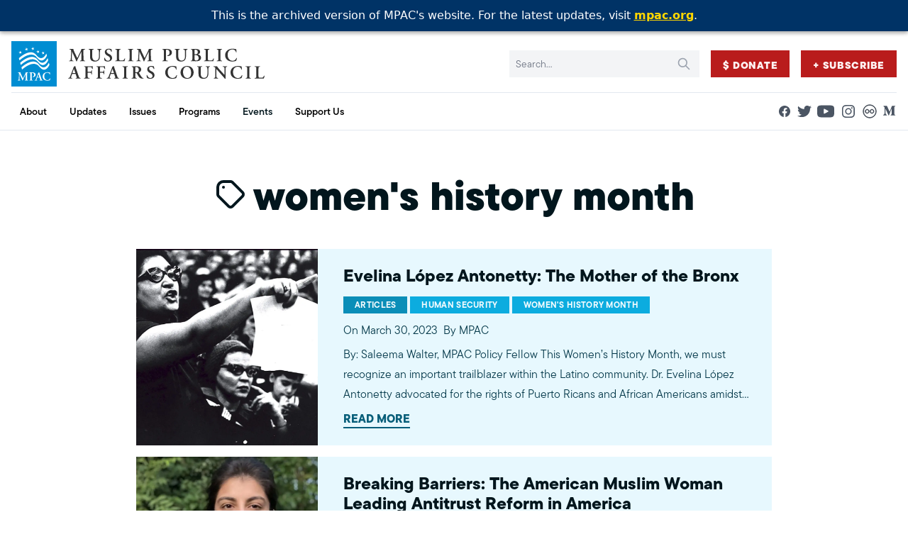

--- FILE ---
content_type: text/html; charset=UTF-8
request_url: https://archive.mpac.org/tag/womens-history-month/
body_size: 14656
content:
<!-- This page is cached by the Hummingbird Performance plugin v3.16.0 - https://wordpress.org/plugins/hummingbird-performance/. -->
<!doctype html>
<html lang="en-US">
<head>
    <meta charset="UTF-8" />
    <meta name="description" content="Improving public understanding and policies that impact American Muslims by engaging our government, media &amp; communities">
    <link rel="stylesheet" href="https://archive.mpac.org/wp-content/themes/mpac/static/theme.css" type="text/css" media="screen" />
    <meta http-equiv="Content-Type" content="text/html; charset=UTF-8" />
    <meta http-equiv="X-UA-Compatible" content="IE=edge">
    <meta name="viewport" content="width=device-width, initial-scale=1">
    <link rel="author" href="https://archive.mpac.org/wp-content/themes/mpac/humans.txt" />
    <link rel="profile" href="http://gmpg.org/xfn/11">
    <script src="https://archive.mpac.org/wp-content/themes/mpac/js/alpine-xo.js" defer></script>
    <script src="https://archive.mpac.org/wp-content/themes/mpac/js/alpine.js" defer></script>
    <meta name='robots' content='index, follow, max-image-preview:large, max-snippet:-1, max-video-preview:-1' />
	<style>img:is([sizes="auto" i], [sizes^="auto," i]) { contain-intrinsic-size: 3000px 1500px }</style>
	
	<!-- This site is optimized with the Yoast SEO Premium plugin v26.1 (Yoast SEO v26.1.1) - https://yoast.com/wordpress/plugins/seo/ -->
	<title>women&#039;s history month Archives - Muslim Public Affairs Council</title>
	<link rel="canonical" href="https://archive.mpac.org/tag/womens-history-month/" />
	<meta property="og:locale" content="en_US" />
	<meta property="og:type" content="article" />
	<meta property="og:title" content="women&#039;s history month Archives" />
	<meta property="og:url" content="https://archive.mpac.org/tag/womens-history-month/" />
	<meta property="og:site_name" content="Muslim Public Affairs Council" />
	<meta property="og:image" content="https://archive.mpac.org/wp-content/uploads/MPAC-Short-BlueBlack.png" />
	<meta property="og:image:width" content="3381" />
	<meta property="og:image:height" content="1441" />
	<meta property="og:image:type" content="image/png" />
	<meta name="twitter:card" content="summary_large_image" />
	<meta name="twitter:site" content="@mpac_national" />
	<script type="application/ld+json" class="yoast-schema-graph">{"@context":"https://schema.org","@graph":[{"@type":"CollectionPage","@id":"https://archive.mpac.org/tag/womens-history-month/","url":"https://archive.mpac.org/tag/womens-history-month/","name":"women&#039;s history month Archives - Muslim Public Affairs Council","isPartOf":{"@id":"https://archive.mpac.org/#website"},"primaryImageOfPage":{"@id":"https://archive.mpac.org/tag/womens-history-month/#primaryimage"},"image":{"@id":"https://archive.mpac.org/tag/womens-history-month/#primaryimage"},"thumbnailUrl":"https://archive.mpac.org/wp-content/uploads/1663167510581-evelinaprotest1.jpeg","breadcrumb":{"@id":"https://archive.mpac.org/tag/womens-history-month/#breadcrumb"},"inLanguage":"en-US"},{"@type":"ImageObject","inLanguage":"en-US","@id":"https://archive.mpac.org/tag/womens-history-month/#primaryimage","url":"https://archive.mpac.org/wp-content/uploads/1663167510581-evelinaprotest1.jpeg","contentUrl":"https://archive.mpac.org/wp-content/uploads/1663167510581-evelinaprotest1.jpeg","width":2400,"height":1626,"caption":"THE EVELINA 100 CENTENNIA"},{"@type":"BreadcrumbList","@id":"https://archive.mpac.org/tag/womens-history-month/#breadcrumb","itemListElement":[{"@type":"ListItem","position":1,"name":"Home","item":"https://archive.mpac.org/"},{"@type":"ListItem","position":2,"name":"women&#039;s history month"}]},{"@type":"WebSite","@id":"https://archive.mpac.org/#website","url":"https://archive.mpac.org/","name":"Muslim Public Affairs Council","description":"Improving public understanding and policies that impact American Muslims by engaging our government, media &amp; communities","publisher":{"@id":"https://archive.mpac.org/#organization"},"alternateName":"MPAC","potentialAction":[{"@type":"SearchAction","target":{"@type":"EntryPoint","urlTemplate":"https://archive.mpac.org/?s={search_term_string}"},"query-input":{"@type":"PropertyValueSpecification","valueRequired":true,"valueName":"search_term_string"}}],"inLanguage":"en-US"},{"@type":"Organization","@id":"https://archive.mpac.org/#organization","name":"Muslim Public Affairs Council","alternateName":"MPAC","url":"https://archive.mpac.org/","logo":{"@type":"ImageObject","inLanguage":"en-US","@id":"https://archive.mpac.org/#/schema/logo/image/","url":"https://www.mpac.org/wp-content/uploads/favicon-blue.png","contentUrl":"https://www.mpac.org/wp-content/uploads/favicon-blue.png","width":512,"height":512,"caption":"Muslim Public Affairs Council"},"image":{"@id":"https://archive.mpac.org/#/schema/logo/image/"},"sameAs":["https://www.facebook.com/mpacnational","https://x.com/mpac_national","http://www.youtube.com/@mpac","http://instagram.com/mpac_national","https://flickr.com/photos/mpac_national","https://medium.com/@mpac"]}]}</script>
	<!-- / Yoast SEO Premium plugin. -->


<link rel='dns-prefetch' href='//www.googletagmanager.com' />
<link href='//hb.wpmucdn.com' rel='preconnect' />
<link rel="alternate" type="application/rss+xml" title="Muslim Public Affairs Council &raquo; Feed" href="https://archive.mpac.org/feed/" />
<link rel="alternate" type="application/rss+xml" title="Muslim Public Affairs Council &raquo; Comments Feed" href="https://archive.mpac.org/comments/feed/" />
<link rel="alternate" type="application/rss+xml" title="Muslim Public Affairs Council &raquo; women&#039;s history month Tag Feed" href="https://archive.mpac.org/tag/womens-history-month/feed/" />
		<style>
			.lazyload,
			.lazyloading {
				max-width: 100%;
			}
		</style>
		<link rel='stylesheet' id='wp-block-library-css' href='https://archive.mpac.org/wp-includes/css/dist/block-library/style.min.css' type='text/css' media='all' />
<style id='classic-theme-styles-inline-css' type='text/css'>
/*! This file is auto-generated */
.wp-block-button__link{color:#fff;background-color:#32373c;border-radius:9999px;box-shadow:none;text-decoration:none;padding:calc(.667em + 2px) calc(1.333em + 2px);font-size:1.125em}.wp-block-file__button{background:#32373c;color:#fff;text-decoration:none}
</style>
<style id='co-authors-plus-coauthors-style-inline-css' type='text/css'>
.wp-block-co-authors-plus-coauthors.is-layout-flow [class*=wp-block-co-authors-plus]{display:inline}

</style>
<style id='co-authors-plus-avatar-style-inline-css' type='text/css'>
.wp-block-co-authors-plus-avatar :where(img){height:auto;max-width:100%;vertical-align:bottom}.wp-block-co-authors-plus-coauthors.is-layout-flow .wp-block-co-authors-plus-avatar :where(img){vertical-align:middle}.wp-block-co-authors-plus-avatar:is(.alignleft,.alignright){display:table}.wp-block-co-authors-plus-avatar.aligncenter{display:table;margin-inline:auto}

</style>
<style id='co-authors-plus-image-style-inline-css' type='text/css'>
.wp-block-co-authors-plus-image{margin-bottom:0}.wp-block-co-authors-plus-image :where(img){height:auto;max-width:100%;vertical-align:bottom}.wp-block-co-authors-plus-coauthors.is-layout-flow .wp-block-co-authors-plus-image :where(img){vertical-align:middle}.wp-block-co-authors-plus-image:is(.alignfull,.alignwide) :where(img){width:100%}.wp-block-co-authors-plus-image:is(.alignleft,.alignright){display:table}.wp-block-co-authors-plus-image.aligncenter{display:table;margin-inline:auto}

</style>
<style id='safe-svg-svg-icon-style-inline-css' type='text/css'>
.safe-svg-cover{text-align:center}.safe-svg-cover .safe-svg-inside{display:inline-block;max-width:100%}.safe-svg-cover svg{fill:currentColor;height:100%;max-height:100%;max-width:100%;width:100%}

</style>
<style id='global-styles-inline-css' type='text/css'>
:root{--wp--preset--aspect-ratio--square: 1;--wp--preset--aspect-ratio--4-3: 4/3;--wp--preset--aspect-ratio--3-4: 3/4;--wp--preset--aspect-ratio--3-2: 3/2;--wp--preset--aspect-ratio--2-3: 2/3;--wp--preset--aspect-ratio--16-9: 16/9;--wp--preset--aspect-ratio--9-16: 9/16;--wp--preset--color--black: #000000;--wp--preset--color--cyan-bluish-gray: #abb8c3;--wp--preset--color--white: #ffffff;--wp--preset--color--pale-pink: #f78da7;--wp--preset--color--vivid-red: #cf2e2e;--wp--preset--color--luminous-vivid-orange: #ff6900;--wp--preset--color--luminous-vivid-amber: #fcb900;--wp--preset--color--light-green-cyan: #7bdcb5;--wp--preset--color--vivid-green-cyan: #00d084;--wp--preset--color--pale-cyan-blue: #8ed1fc;--wp--preset--color--vivid-cyan-blue: #0693e3;--wp--preset--color--vivid-purple: #9b51e0;--wp--preset--gradient--vivid-cyan-blue-to-vivid-purple: linear-gradient(135deg,rgba(6,147,227,1) 0%,rgb(155,81,224) 100%);--wp--preset--gradient--light-green-cyan-to-vivid-green-cyan: linear-gradient(135deg,rgb(122,220,180) 0%,rgb(0,208,130) 100%);--wp--preset--gradient--luminous-vivid-amber-to-luminous-vivid-orange: linear-gradient(135deg,rgba(252,185,0,1) 0%,rgba(255,105,0,1) 100%);--wp--preset--gradient--luminous-vivid-orange-to-vivid-red: linear-gradient(135deg,rgba(255,105,0,1) 0%,rgb(207,46,46) 100%);--wp--preset--gradient--very-light-gray-to-cyan-bluish-gray: linear-gradient(135deg,rgb(238,238,238) 0%,rgb(169,184,195) 100%);--wp--preset--gradient--cool-to-warm-spectrum: linear-gradient(135deg,rgb(74,234,220) 0%,rgb(151,120,209) 20%,rgb(207,42,186) 40%,rgb(238,44,130) 60%,rgb(251,105,98) 80%,rgb(254,248,76) 100%);--wp--preset--gradient--blush-light-purple: linear-gradient(135deg,rgb(255,206,236) 0%,rgb(152,150,240) 100%);--wp--preset--gradient--blush-bordeaux: linear-gradient(135deg,rgb(254,205,165) 0%,rgb(254,45,45) 50%,rgb(107,0,62) 100%);--wp--preset--gradient--luminous-dusk: linear-gradient(135deg,rgb(255,203,112) 0%,rgb(199,81,192) 50%,rgb(65,88,208) 100%);--wp--preset--gradient--pale-ocean: linear-gradient(135deg,rgb(255,245,203) 0%,rgb(182,227,212) 50%,rgb(51,167,181) 100%);--wp--preset--gradient--electric-grass: linear-gradient(135deg,rgb(202,248,128) 0%,rgb(113,206,126) 100%);--wp--preset--gradient--midnight: linear-gradient(135deg,rgb(2,3,129) 0%,rgb(40,116,252) 100%);--wp--preset--font-size--small: 13px;--wp--preset--font-size--medium: 20px;--wp--preset--font-size--large: 36px;--wp--preset--font-size--x-large: 42px;--wp--preset--spacing--20: 0.44rem;--wp--preset--spacing--30: 0.67rem;--wp--preset--spacing--40: 1rem;--wp--preset--spacing--50: 1.5rem;--wp--preset--spacing--60: 2.25rem;--wp--preset--spacing--70: 3.38rem;--wp--preset--spacing--80: 5.06rem;--wp--preset--shadow--natural: 6px 6px 9px rgba(0, 0, 0, 0.2);--wp--preset--shadow--deep: 12px 12px 50px rgba(0, 0, 0, 0.4);--wp--preset--shadow--sharp: 6px 6px 0px rgba(0, 0, 0, 0.2);--wp--preset--shadow--outlined: 6px 6px 0px -3px rgba(255, 255, 255, 1), 6px 6px rgba(0, 0, 0, 1);--wp--preset--shadow--crisp: 6px 6px 0px rgba(0, 0, 0, 1);}:where(.is-layout-flex){gap: 0.5em;}:where(.is-layout-grid){gap: 0.5em;}body .is-layout-flex{display: flex;}.is-layout-flex{flex-wrap: wrap;align-items: center;}.is-layout-flex > :is(*, div){margin: 0;}body .is-layout-grid{display: grid;}.is-layout-grid > :is(*, div){margin: 0;}:where(.wp-block-columns.is-layout-flex){gap: 2em;}:where(.wp-block-columns.is-layout-grid){gap: 2em;}:where(.wp-block-post-template.is-layout-flex){gap: 1.25em;}:where(.wp-block-post-template.is-layout-grid){gap: 1.25em;}.has-black-color{color: var(--wp--preset--color--black) !important;}.has-cyan-bluish-gray-color{color: var(--wp--preset--color--cyan-bluish-gray) !important;}.has-white-color{color: var(--wp--preset--color--white) !important;}.has-pale-pink-color{color: var(--wp--preset--color--pale-pink) !important;}.has-vivid-red-color{color: var(--wp--preset--color--vivid-red) !important;}.has-luminous-vivid-orange-color{color: var(--wp--preset--color--luminous-vivid-orange) !important;}.has-luminous-vivid-amber-color{color: var(--wp--preset--color--luminous-vivid-amber) !important;}.has-light-green-cyan-color{color: var(--wp--preset--color--light-green-cyan) !important;}.has-vivid-green-cyan-color{color: var(--wp--preset--color--vivid-green-cyan) !important;}.has-pale-cyan-blue-color{color: var(--wp--preset--color--pale-cyan-blue) !important;}.has-vivid-cyan-blue-color{color: var(--wp--preset--color--vivid-cyan-blue) !important;}.has-vivid-purple-color{color: var(--wp--preset--color--vivid-purple) !important;}.has-black-background-color{background-color: var(--wp--preset--color--black) !important;}.has-cyan-bluish-gray-background-color{background-color: var(--wp--preset--color--cyan-bluish-gray) !important;}.has-white-background-color{background-color: var(--wp--preset--color--white) !important;}.has-pale-pink-background-color{background-color: var(--wp--preset--color--pale-pink) !important;}.has-vivid-red-background-color{background-color: var(--wp--preset--color--vivid-red) !important;}.has-luminous-vivid-orange-background-color{background-color: var(--wp--preset--color--luminous-vivid-orange) !important;}.has-luminous-vivid-amber-background-color{background-color: var(--wp--preset--color--luminous-vivid-amber) !important;}.has-light-green-cyan-background-color{background-color: var(--wp--preset--color--light-green-cyan) !important;}.has-vivid-green-cyan-background-color{background-color: var(--wp--preset--color--vivid-green-cyan) !important;}.has-pale-cyan-blue-background-color{background-color: var(--wp--preset--color--pale-cyan-blue) !important;}.has-vivid-cyan-blue-background-color{background-color: var(--wp--preset--color--vivid-cyan-blue) !important;}.has-vivid-purple-background-color{background-color: var(--wp--preset--color--vivid-purple) !important;}.has-black-border-color{border-color: var(--wp--preset--color--black) !important;}.has-cyan-bluish-gray-border-color{border-color: var(--wp--preset--color--cyan-bluish-gray) !important;}.has-white-border-color{border-color: var(--wp--preset--color--white) !important;}.has-pale-pink-border-color{border-color: var(--wp--preset--color--pale-pink) !important;}.has-vivid-red-border-color{border-color: var(--wp--preset--color--vivid-red) !important;}.has-luminous-vivid-orange-border-color{border-color: var(--wp--preset--color--luminous-vivid-orange) !important;}.has-luminous-vivid-amber-border-color{border-color: var(--wp--preset--color--luminous-vivid-amber) !important;}.has-light-green-cyan-border-color{border-color: var(--wp--preset--color--light-green-cyan) !important;}.has-vivid-green-cyan-border-color{border-color: var(--wp--preset--color--vivid-green-cyan) !important;}.has-pale-cyan-blue-border-color{border-color: var(--wp--preset--color--pale-cyan-blue) !important;}.has-vivid-cyan-blue-border-color{border-color: var(--wp--preset--color--vivid-cyan-blue) !important;}.has-vivid-purple-border-color{border-color: var(--wp--preset--color--vivid-purple) !important;}.has-vivid-cyan-blue-to-vivid-purple-gradient-background{background: var(--wp--preset--gradient--vivid-cyan-blue-to-vivid-purple) !important;}.has-light-green-cyan-to-vivid-green-cyan-gradient-background{background: var(--wp--preset--gradient--light-green-cyan-to-vivid-green-cyan) !important;}.has-luminous-vivid-amber-to-luminous-vivid-orange-gradient-background{background: var(--wp--preset--gradient--luminous-vivid-amber-to-luminous-vivid-orange) !important;}.has-luminous-vivid-orange-to-vivid-red-gradient-background{background: var(--wp--preset--gradient--luminous-vivid-orange-to-vivid-red) !important;}.has-very-light-gray-to-cyan-bluish-gray-gradient-background{background: var(--wp--preset--gradient--very-light-gray-to-cyan-bluish-gray) !important;}.has-cool-to-warm-spectrum-gradient-background{background: var(--wp--preset--gradient--cool-to-warm-spectrum) !important;}.has-blush-light-purple-gradient-background{background: var(--wp--preset--gradient--blush-light-purple) !important;}.has-blush-bordeaux-gradient-background{background: var(--wp--preset--gradient--blush-bordeaux) !important;}.has-luminous-dusk-gradient-background{background: var(--wp--preset--gradient--luminous-dusk) !important;}.has-pale-ocean-gradient-background{background: var(--wp--preset--gradient--pale-ocean) !important;}.has-electric-grass-gradient-background{background: var(--wp--preset--gradient--electric-grass) !important;}.has-midnight-gradient-background{background: var(--wp--preset--gradient--midnight) !important;}.has-small-font-size{font-size: var(--wp--preset--font-size--small) !important;}.has-medium-font-size{font-size: var(--wp--preset--font-size--medium) !important;}.has-large-font-size{font-size: var(--wp--preset--font-size--large) !important;}.has-x-large-font-size{font-size: var(--wp--preset--font-size--x-large) !important;}
:where(.wp-block-post-template.is-layout-flex){gap: 1.25em;}:where(.wp-block-post-template.is-layout-grid){gap: 1.25em;}
:where(.wp-block-columns.is-layout-flex){gap: 2em;}:where(.wp-block-columns.is-layout-grid){gap: 2em;}
:root :where(.wp-block-pullquote){font-size: 1.5em;line-height: 1.6;}
</style>

<!-- Google tag (gtag.js) snippet added by Site Kit -->
<!-- Google Analytics snippet added by Site Kit -->
<!-- Google Ads snippet added by Site Kit -->
<script type="text/javascript" src="https://www.googletagmanager.com/gtag/js?id=GT-NNVP8SZT" id="google_gtagjs-js" async></script>
<script type="text/javascript" id="google_gtagjs-js-after">
/* <![CDATA[ */
window.dataLayer = window.dataLayer || [];function gtag(){dataLayer.push(arguments);}
gtag("set","linker",{"domains":["archive.mpac.org"]});
gtag("js", new Date());
gtag("set", "developer_id.dZTNiMT", true);
gtag("config", "GT-NNVP8SZT");
gtag("config", "AW-781263969");
 window._googlesitekit = window._googlesitekit || {}; window._googlesitekit.throttledEvents = []; window._googlesitekit.gtagEvent = (name, data) => { var key = JSON.stringify( { name, data } ); if ( !! window._googlesitekit.throttledEvents[ key ] ) { return; } window._googlesitekit.throttledEvents[ key ] = true; setTimeout( () => { delete window._googlesitekit.throttledEvents[ key ]; }, 5 ); gtag( "event", name, { ...data, event_source: "site-kit" } ); }; 
/* ]]> */
</script>
<link rel="https://api.w.org/" href="https://archive.mpac.org/wp-json/" /><link rel="alternate" title="JSON" type="application/json" href="https://archive.mpac.org/wp-json/wp/v2/tags/162" /><link rel="EditURI" type="application/rsd+xml" title="RSD" href="https://archive.mpac.org/xmlrpc.php?rsd" />
<meta name="generator" content="WordPress 6.8.3" />
<meta name="generator" content="Site Kit by Google 1.162.0" /><style>
  #mpac-archive-banner{
    position:fixed;top:0;left:0;right:0;width:100%;
    background:#003366;color:#fff;text-align:center;
    padding:10px 8px;font-family:system-ui,-apple-system,Segoe UI,Roboto,Helvetica,Arial,sans-serif;
    z-index:10050; /* above sticky header */
    box-shadow:0 2px 6px rgba(0,0,0,.15);
  }
  #mpac-archive-banner a{color:#ffd700;text-decoration:underline;font-weight:600}
  #mpac-archive-banner a:hover{color:#fff}
  body.admin-bar #mpac-archive-banner{ top:32px; } /* below WP admin bar when logged in */
</style>

<div id="mpac-archive-banner">
  This is the archived version of MPAC's website. For the latest updates, visit
  <a href="https://www.mpac.org" target="_blank" rel="noopener">mpac.org</a>.
</div>

<script>
  (function(){
    // push page content down so the fixed banner doesn't cover it
    function bump(){
      var b=document.getElementById('mpac-archive-banner');
      if(!b) return;
      var h=b.offsetHeight||50;
      if(!document.body.classList.contains('admin-bar')){
        document.body.style.marginTop=h+'px';
      }else{
        document.body.style.marginTop=(h+32)+'px';
      }
    }
    if(document.readyState!=='loading') bump(); else document.addEventListener('DOMContentLoaded', bump);
    window.addEventListener('resize', bump);
  })();
</script>
		<script>
			document.documentElement.className = document.documentElement.className.replace('no-js', 'js');
		</script>
		<script>
			document.addEventListener( "DOMContentLoaded", function() {
				var div, i,
					youtubePlayers = document.getElementsByClassName( "video-seo-youtube-player" );
				for ( i = 0; i < youtubePlayers.length; i++ ) {
					div = document.createElement( "div" );
					div.className = "video-seo-youtube-embed-loader";
					div.setAttribute( "data-id", youtubePlayers[ i ].dataset.id );
					div.setAttribute( "tabindex", "0" );
					div.setAttribute( "role", "button" );
					div.setAttribute(
						"aria-label", "Load YouTube video"
					);
					div.innerHTML = videoSEOGenerateYouTubeThumbnail( youtubePlayers[ i ].dataset.id );
					div.addEventListener( "click", videoSEOGenerateYouTubeIframe );
					div.addEventListener( "keydown", videoSEOYouTubeThumbnailHandleKeydown );
					div.addEventListener( "keyup", videoSEOYouTubeThumbnailHandleKeyup );
					youtubePlayers[ i ].appendChild( div );
				}
			} );

			function videoSEOGenerateYouTubeThumbnail( id ) {
				var thumbnail = '<picture class="video-seo-youtube-picture">\n' +
					'<source class="video-seo-source-to-maybe-replace" media="(min-width: 801px)" srcset="https://i.ytimg.com/vi/' + id + '/maxresdefault.jpg" >\n' +
					'<source class="video-seo-source-hq" media="(max-width: 800px)" srcset="https://i.ytimg.com/vi/' + id + '/hqdefault.jpg">\n' +
					'<img onload="videoSEOMaybeReplaceMaxResSourceWithHqSource( event );" src="https://i.ytimg.com/vi/' + id + '/hqdefault.jpg" width="480" height="360" loading="eager" alt="">\n' +
					'</picture>\n',
					play = '<div class="video-seo-youtube-player-play"></div>';
				return thumbnail.replace( "ID", id ) + play;
			}

			function videoSEOMaybeReplaceMaxResSourceWithHqSource( event ) {
				var sourceMaxRes,
					sourceHighQuality,
					loadedThumbnail = event.target,
					parent = loadedThumbnail.parentNode;

				if ( loadedThumbnail.naturalWidth < 150 ) {
					sourceMaxRes = parent.querySelector(".video-seo-source-to-maybe-replace");
					sourceHighQuality = parent.querySelector(".video-seo-source-hq");
					sourceMaxRes.srcset = sourceHighQuality.srcset;
					parent.className = "video-seo-youtube-picture video-seo-youtube-picture-replaced-srcset";
				}
			}

			function videoSEOYouTubeThumbnailHandleKeydown( event ) {
				if ( event.keyCode !== 13 && event.keyCode !== 32 ) {
					return;
				}

				if ( event.keyCode === 13 ) {
					videoSEOGenerateYouTubeIframe( event );
				}

				if ( event.keyCode === 32 ) {
					event.preventDefault();
				}
			}

			function videoSEOYouTubeThumbnailHandleKeyup( event ) {
				if ( event.keyCode !== 32 ) {
					return;
				}

				videoSEOGenerateYouTubeIframe( event );
			}

			function videoSEOGenerateYouTubeIframe( event ) {
				var el = ( event.type === "click" ) ? this : event.target,
					iframe = document.createElement( "iframe" );

				iframe.setAttribute( "src", "https://www.youtube.com/embed/" + el.dataset.id + "?autoplay=1&enablejsapi=1&origin=https%3A%2F%2Farchive.mpac.org" );
				iframe.setAttribute( "frameborder", "0" );
				iframe.setAttribute( "allowfullscreen", "1" );
				iframe.setAttribute( "allow", "accelerometer; autoplay; clipboard-write; encrypted-media; gyroscope; picture-in-picture" );
				el.parentNode.replaceChild( iframe, el );
			}
		</script><link rel="icon" href="https://archive.mpac.org/wp-content/uploads/cropped-favicon-blue-32x32.png" sizes="32x32" />
<link rel="icon" href="https://archive.mpac.org/wp-content/uploads/cropped-favicon-blue-192x192.png" sizes="192x192" />
<link rel="apple-touch-icon" href="https://archive.mpac.org/wp-content/uploads/cropped-favicon-blue-180x180.png" />
<meta name="msapplication-TileImage" content="https://archive.mpac.org/wp-content/uploads/cropped-favicon-blue-270x270.png" />
		<style type="text/css" id="wp-custom-css">
			.vv-action-banner {
	display: none;
}

.subscribe {
	background-color:#008dd2;
}

.grid_images.wp-block-columns {
 	gap: 4%;
}
.grid_images.wp-block-columns figure {
	margin-top: 0;
  margin-bottom: 3.6%;
}

@media (max-width: 768px) {
.text-3xl {
    font-size: 1.875rem;
    line-height: 2.75rem;
}

h1:not([style*="size"]) {
    font-size: 39px !important;
}
}		</style>
		

    <!-- Google tag (gtag.js) -->
<script async src="https://www.googletagmanager.com/gtag/js?id=G-BSL5JXW39C"></script>
<script>
  window.dataLayer = window.dataLayer || [];
  function gtag(){dataLayer.push(arguments);}
  gtag('js', new Date());

  gtag('config', 'G-BSL5JXW39C');
  gtag('config', 'UA-458135-1');
</script>

<script src="https://cdn.jsdelivr.net/npm/js-cookie@3.0.1/dist/js.cookie.min.js"></script>

    <link media="print" onload="this.onload=null;this.removeAttribute('media');" href="https://use.typekit.net/oqb1yxo.css" rel="stylesheet" />

    <noscript>
        <link href="https://use.typekit.net/oqb1yxo.css" rel="stylesheet" />
    </noscript>    
    
    <script type="text/javascript" src="https://mpac.hasnainsyed.online/wp-includes/js/jquery/jquery.min.js" id="jquery-core-js2"></script>
<script type="text/javascript" src="https://mpac.hasnainsyed.online/wp-includes/js/jquery/jquery-migrate.min.js" id="jquery-migrate-js2"></script>
    
    <!-- Custom -->
    <link rel="stylesheet" href="https://use.typekit.net/zeo2qzs.css">
    <link rel="stylesheet" href="https://archive.mpac.org/wp-content/themes/mpac/style.css?v=556419197">
    
    <script src="https://cdnjs.cloudflare.com/ajax/libs/slick-carousel/1.9.0/slick.min.js"></script>
    <link rel="stylesheet" href="https://cdnjs.cloudflare.com/ajax/libs/slick-carousel/1.9.0/slick.min.css" />			</head>

	<body class="archive tag tag-womens-history-month tag-162 wp-custom-logo wp-theme-mpac">
		    <div id="mpac-archive-banner">
      This is the archived version of MPAC's website. For the latest updates, visit
      <a href="https://www.mpac.org" target="_blank" rel="noopener">mpac.org</a>.
    </div>
    <style>
      #mpac-archive-banner {
        position: fixed;
        top: 0;
        left: 0;
        width: 100%;
        background: #003366;
        color: white;
        text-align: center;
        padding: 10px 8px;
        font-family: system-ui, sans-serif;
        z-index: 9999;
        box-shadow: 0 2px 6px rgba(0,0,0,0.15);
      }
      body { margin-top: 50px !important; }
      #mpac-archive-banner a { color: #ffd700; text-decoration: underline; font-weight: 600; }
      #mpac-archive-banner a:hover { color: #fff; }
      body.admin-bar #mpac-archive-banner { top: 32px; } /* pushes it below WP admin bar */
    </style>
    
        <div id="mpac-archive-banner">
  This is the archived version of MPAC's website. For the latest updates, visit
  <a href="https://www.mpac.org" target="_blank" rel="noopener">mpac.org</a>.
</div>
<style>
  #mpac-archive-banner{
    position:fixed;top:0;left:0;right:0;width:100%;
    background:#003366;color:#fff;text-align:center;
    padding:10px 8px;font-family:system-ui,-apple-system,Segoe UI,Roboto,Helvetica,Arial,sans-serif;
    z-index:10050; /* higher than header's z-[9999] */
    box-shadow:0 2px 6px rgba(0,0,0,.15);
  }
  #mpac-archive-banner a{color:#ffd700;text-decoration:underline;font-weight:600}
  #mpac-archive-banner a:hover{color:#fff}
  body.admin-bar #mpac-archive-banner{ top:32px; }
</style>
<script>
  // Push content down to avoid overlap with the fixed banner
  (function(){
    function bump(){
      var b=document.getElementById('mpac-archive-banner');
      if(!b) return;
      var h=b.offsetHeight || 50;
      if(!document.body.classList.contains('admin-bar')){
        document.body.style.marginTop=h+'px';
      }else{
        document.body.style.marginTop=(h+32)+'px';
      }
    }
    if(document.readyState!=='loading') bump(); else document.addEventListener('DOMContentLoaded', bump);
    window.addEventListener('resize', bump);
  })();
</script>
		<a class="sr-only skip-link" href="#content">Skip to content</a>
		
					<div class="sticky top-0 z-[9999] header">
				<header class="relative bg-white border-b border-slate-200" x-data="{'mobileOpen':false}">
	<div class="px-4 mx-auto max-w-7xl md:divide-y md:divide-slate-200">
		<div class="relative flex justify-between min-h-[4rem] xl:py-2">
			<div class="relative z-[9999] flex">
				<div class="flex items-center">
					<a href="https://archive.mpac.org">
													<img class="block w-auto h-[38px] md:h-10 lg:h-12 xl:h-16 hidden-390 not-lazy" width="213" height="38" src="https://archive.mpac.org/wp-content/uploads/logo-full.svg" alt="">
							<img class="hidden w-auto h-[38px] md:h-10 lg:h-12 xl:h-16 block-390 not-lazy" width="213" height="38" src="https://archive.mpac.org/wp-content/themes/mpac/images/mpac-blue-mark.svg" alt="">
																			<span class="text-2xl md:text-3xl sr-only">Muslim Public Affairs Council</span>
											</a>
					<span class="hidden max-w-[9rem] text-sm leading-none flex-wrap break-words mt-1 ml-1 font-serif uppercase font-medium block-390 text-primary-900" aria-hidden="true">Muslim Public Affairs Council</span>
				</div>
			</div>

			<div class="flex items-center justify-end space-x-1 md:space-x-4">
				
                <form role="search" method="get" id="searchform" action="https://archive.mpac.org" class="relative hidden md:block">
    <label for="s" class="sr-only">Search:</label>
    <input type="text" name="s" id="s" class="block w-full p-2 pr-10 text-sm bg-gray-100 border border-transparent md:pr-16 lg:pr-20 text-primary-900 placeholder:text-gray-500 focus:ring-primary-500 focus:border-primary-500" placeholder="Search..." value=""/>
    <div class="absolute inset-y-0 right-0 flex items-center pr-3">
        <button type="submit" id="searchsubmit" class="text-gray-400 hover:text-gray-700">
            <svg xmlns="http://www.w3.org/2000/svg" class="w-5 h-5" fill="none" viewBox="0 0 24 24" stroke="currentColor" stroke-width="2" aria-hidden="true">
                <path stroke-linecap="round" stroke-linejoin="round" d="M21 21l-6-6m2-5a7 7 0 11-14 0 7 7 0 0114 0z" />
            </svg>
        </button>
    </div>
     <input type="hidden" name="post_type" value="post">
</form>

                    <a id="menu-secondary-button" href="?form=give&amount=60" class="text-sm tracking-wider uppercase border border-transparent btn btn-red">
        $ Donate
    </a>
    <a id="menu-secondary-button" href="https://archive.mpac.org/subscribe-to-our-email-sms-list/" class="text-sm tracking-wider uppercase border border-transparent btn btn-red">
        + Subscribe
    </a>


				<div class="relative z-[9999] flex items-center md:hidden">
					<!-- Mobile menu button -->
					<button type="button" x-on:click="mobileOpen = ! mobileOpen" class="inline-flex items-center justify-center p-2 text-gray-400 bg-gray-100 hover:bg-gray-200 hover:text-gray-500 focus:outline-none focus:ring-2 focus:ring-inset focus:ring-primary-500" aria-controls="mobile-menu" aria-expanded="false">
						<span class="sr-only">Toggle Menu</span>

						<svg class="block w-6 h-6" x-show="!mobileOpen" xmlns="http://www.w3.org/2000/svg" fill="none" viewBox="0 0 24 24" stroke-width="2" stroke="currentColor" aria-hidden="true">
							<path stroke-linecap="round" stroke-linejoin="round" d="M4 6h16M4 12h16M4 18h16" />
						</svg>

						<svg class="block w-6 h-6" x-show="mobileOpen" x-cloak xmlns="http://www.w3.org/2000/svg" fill="none" viewBox="0 0 24 24" stroke-width="2" stroke="currentColor" aria-hidden="true">
							<path stroke-linecap="round" stroke-linejoin="round" d="M6 18L18 6M6 6l12 12" />
						</svg>
					</button>
				</div>
			</div>
		</div>

		<div class="hidden md:py-2 md:flex md:justify-between">
			<nav class="flex lg:space-x-2" aria-label="Global">

						<div class="relative flex-shrink-0" x-data="{'dropdownOpen':false}" x-on:mouseleave="dropdownOpen = false">
				<div>
					<a href="https://archive.mpac.org/about/" x-on:mouseover="dropdownOpen = true" x-on:keyup.enter="dropdownOpen = ! dropdownOpen" :class="dropdownOpen ? '!bg-mpac-dark !text-primary-50' : ''" class="z-[10001] inline-flex items-center px-3 py-2 text-sm font-medium transition duration-100 ease-in-out hover:bg-mpac-dark hover:text-primary-900 focus:bg-primary-100 focus:text-primary-900" id="About-button" aria-expanded="false" aria-haspopup="true">
						<span>About</span>
					</a>
				</div>

				<div x-show="dropdownOpen" x-cloak
					x-transition:enter="transition ease-in-out duration-100"
					x-transition:enter-start="opacity-0 -translate-y-2"
					x-transition:enter-end="opacity-100 translate-y-0"
					x-transition:leave="transition ease-in-out duration-100"
					x-transition:leave-start="opacity-100 translate-y-0"
					x-transition:leave-end="opacity-0 -translate-y-2"
					class="absolute left-0 w-max max-w-[12rem] p-2 origin-top-left shadow-lg bg-mpac-dark z-[10000] ring-1 ring-black ring-opacity-5 focus:outline-none"
					role="menu"
					aria-orientation="vertical" 
					aria-labelledby="About-button"
				>
											<a href="https://archive.mpac.org/about/" class="block px-4 py-2 text-sm font-medium text-primary-50 hover:bg-primary-100 hover:text-primary-900" role="menuitem" x-bind:tabindex="dropdownOpen ? '0' : '-1'">
							About MPAC
						</a>
											<a href="https://archive.mpac.org/press/" class="block px-4 py-2 text-sm font-medium text-primary-50 hover:bg-primary-100 hover:text-primary-900" role="menuitem" x-bind:tabindex="dropdownOpen ? '0' : '-1'">
							Press
						</a>
											<a href="https://archive.mpac.org/about/history/" class="block px-4 py-2 text-sm font-medium text-primary-50 hover:bg-primary-100 hover:text-primary-900" role="menuitem" x-bind:tabindex="dropdownOpen ? '0' : '-1'">
							History
						</a>
											<a href="https://archive.mpac.org/about/bureaus/" class="block px-4 py-2 text-sm font-medium text-primary-50 hover:bg-primary-100 hover:text-primary-900" role="menuitem" x-bind:tabindex="dropdownOpen ? '0' : '-1'">
							Bureaus
						</a>
											<a href="https://archive.mpac.org/about/staff-board/" class="block px-4 py-2 text-sm font-medium text-primary-50 hover:bg-primary-100 hover:text-primary-900" role="menuitem" x-bind:tabindex="dropdownOpen ? '0' : '-1'">
							Staff &#038; Board
						</a>
											<a href="https://archive.mpac.org/join-our-team/" class="block px-4 py-2 text-sm font-medium text-primary-50 hover:bg-primary-100 hover:text-primary-900" role="menuitem" x-bind:tabindex="dropdownOpen ? '0' : '-1'">
							Join Our Team
						</a>
											<a href="https://archive.mpac.org/about/finances/" class="block px-4 py-2 text-sm font-medium text-primary-50 hover:bg-primary-100 hover:text-primary-900" role="menuitem" x-bind:tabindex="dropdownOpen ? '0' : '-1'">
							Finances
						</a>
									</div>
			</div>
		
						<div class="relative flex-shrink-0" x-data="{'dropdownOpen':false}" x-on:mouseleave="dropdownOpen = false">
				<div>
					<a href="https://archive.mpac.org/blog/" x-on:mouseover="dropdownOpen = true" x-on:keyup.enter="dropdownOpen = ! dropdownOpen" :class="dropdownOpen ? '!bg-mpac-dark !text-primary-50' : ''" class="z-[10001] inline-flex items-center px-3 py-2 text-sm font-medium transition duration-100 ease-in-out hover:bg-mpac-dark hover:text-primary-900 focus:bg-primary-100 focus:text-primary-900" id="Updates-button" aria-expanded="false" aria-haspopup="true">
						<span>Updates</span>
					</a>
				</div>

				<div x-show="dropdownOpen" x-cloak
					x-transition:enter="transition ease-in-out duration-100"
					x-transition:enter-start="opacity-0 -translate-y-2"
					x-transition:enter-end="opacity-100 translate-y-0"
					x-transition:leave="transition ease-in-out duration-100"
					x-transition:leave-start="opacity-100 translate-y-0"
					x-transition:leave-end="opacity-0 -translate-y-2"
					class="absolute left-0 w-max max-w-[12rem] p-2 origin-top-left shadow-lg bg-mpac-dark z-[10000] ring-1 ring-black ring-opacity-5 focus:outline-none"
					role="menu"
					aria-orientation="vertical" 
					aria-labelledby="Updates-button"
				>
											<a href="https://archive.mpac.org/category/statements/" class="block px-4 py-2 text-sm font-medium text-primary-50 hover:bg-primary-100 hover:text-primary-900" role="menuitem" x-bind:tabindex="dropdownOpen ? '0' : '-1'">
							Statements & Press
						</a>
											<a href="https://archive.mpac.org/category/from-the-president/" class="block px-4 py-2 text-sm font-medium text-primary-50 hover:bg-primary-100 hover:text-primary-900" role="menuitem" x-bind:tabindex="dropdownOpen ? '0' : '-1'">
							From the Desk of the President
						</a>
											<a href="https://archive.mpac.org/category/article/" class="block px-4 py-2 text-sm font-medium text-primary-50 hover:bg-primary-100 hover:text-primary-900" role="menuitem" x-bind:tabindex="dropdownOpen ? '0' : '-1'">
							Articles
						</a>
											<a href="https://archive.mpac.org/category/policy-analysis/" class="block px-4 py-2 text-sm font-medium text-primary-50 hover:bg-primary-100 hover:text-primary-900" role="menuitem" x-bind:tabindex="dropdownOpen ? '0' : '-1'">
							Policy Analysis
						</a>
											<a href="https://archive.mpac.org/category/whitepaper/" class="block px-4 py-2 text-sm font-medium text-primary-50 hover:bg-primary-100 hover:text-primary-900" role="menuitem" x-bind:tabindex="dropdownOpen ? '0' : '-1'">
							White Papers
						</a>
									</div>
			</div>
		
						<div class="relative flex-shrink-0" x-data="{'dropdownOpen':false}" x-on:mouseleave="dropdownOpen = false">
				<div>
					<a href="https://archive.mpac.org/issues/" x-on:mouseover="dropdownOpen = true" x-on:keyup.enter="dropdownOpen = ! dropdownOpen" :class="dropdownOpen ? '!bg-mpac-dark !text-primary-50' : ''" class="z-[10001] inline-flex items-center px-3 py-2 text-sm font-medium transition duration-100 ease-in-out hover:bg-mpac-dark hover:text-primary-900 focus:bg-primary-100 focus:text-primary-900" id="Issues-button" aria-expanded="false" aria-haspopup="true">
						<span>Issues</span>
					</a>
				</div>

				<div x-show="dropdownOpen" x-cloak
					x-transition:enter="transition ease-in-out duration-100"
					x-transition:enter-start="opacity-0 -translate-y-2"
					x-transition:enter-end="opacity-100 translate-y-0"
					x-transition:leave="transition ease-in-out duration-100"
					x-transition:leave-start="opacity-100 translate-y-0"
					x-transition:leave-end="opacity-0 -translate-y-2"
					class="absolute left-0 w-max max-w-[12rem] p-2 origin-top-left shadow-lg bg-mpac-dark z-[10000] ring-1 ring-black ring-opacity-5 focus:outline-none"
					role="menu"
					aria-orientation="vertical" 
					aria-labelledby="Issues-button"
				>
											<a href="https://archive.mpac.org/issues/national-security-and-civil-liberties/" class="block px-4 py-2 text-sm font-medium text-primary-50 hover:bg-primary-100 hover:text-primary-900" role="menuitem" x-bind:tabindex="dropdownOpen ? '0' : '-1'">
							National Security and Civil Liberties
						</a>
											<a href="https://archive.mpac.org/issues/human-security/" class="block px-4 py-2 text-sm font-medium text-primary-50 hover:bg-primary-100 hover:text-primary-900" role="menuitem" x-bind:tabindex="dropdownOpen ? '0' : '-1'">
							Human Security
						</a>
											<a href="https://archive.mpac.org/issues/religious-freedom-and-human-rights/" class="block px-4 py-2 text-sm font-medium text-primary-50 hover:bg-primary-100 hover:text-primary-900" role="menuitem" x-bind:tabindex="dropdownOpen ? '0' : '-1'">
							Religious Freedom and Human Rights
						</a>
											<a href="https://archive.mpac.org/issues/palestine/" class="block px-4 py-2 text-sm font-medium text-primary-50 hover:bg-primary-100 hover:text-primary-900" role="menuitem" x-bind:tabindex="dropdownOpen ? '0' : '-1'">
							Palestine
						</a>
											<a href="https://archive.mpac.org/issues/immigration/" class="block px-4 py-2 text-sm font-medium text-primary-50 hover:bg-primary-100 hover:text-primary-900" role="menuitem" x-bind:tabindex="dropdownOpen ? '0' : '-1'">
							Immigration
						</a>
									</div>
			</div>
		
						<div class="relative flex-shrink-0" x-data="{'dropdownOpen':false}" x-on:mouseleave="dropdownOpen = false">
				<div>
					<a href="https://archive.mpac.org/programs/" x-on:mouseover="dropdownOpen = true" x-on:keyup.enter="dropdownOpen = ! dropdownOpen" :class="dropdownOpen ? '!bg-mpac-dark !text-primary-50' : ''" class="z-[10001] inline-flex items-center px-3 py-2 text-sm font-medium transition duration-100 ease-in-out hover:bg-mpac-dark hover:text-primary-900 focus:bg-primary-100 focus:text-primary-900" id="Programs-button" aria-expanded="false" aria-haspopup="true">
						<span>Programs</span>
					</a>
				</div>

				<div x-show="dropdownOpen" x-cloak
					x-transition:enter="transition ease-in-out duration-100"
					x-transition:enter-start="opacity-0 -translate-y-2"
					x-transition:enter-end="opacity-100 translate-y-0"
					x-transition:leave="transition ease-in-out duration-100"
					x-transition:leave-start="opacity-100 translate-y-0"
					x-transition:leave-end="opacity-0 -translate-y-2"
					class="absolute left-0 w-max max-w-[12rem] p-2 origin-top-left shadow-lg bg-mpac-dark z-[10000] ring-1 ring-black ring-opacity-5 focus:outline-none"
					role="menu"
					aria-orientation="vertical" 
					aria-labelledby="Programs-button"
				>
											<a href="https://archive.mpac.org/programs/the-mustard-seed-project/" class="block px-4 py-2 text-sm font-medium text-primary-50 hover:bg-primary-100 hover:text-primary-900" role="menuitem" x-bind:tabindex="dropdownOpen ? '0' : '-1'">
							The Mustard Seed Project
						</a>
											<a href="https://archive.mpac.org/programs/youth-leadership-program/" class="block px-4 py-2 text-sm font-medium text-primary-50 hover:bg-primary-100 hover:text-primary-900" role="menuitem" x-bind:tabindex="dropdownOpen ? '0' : '-1'">
							Youth Leadership Program
						</a>
									</div>
			</div>
		
						<a href="https://archive.mpac.org/events/" class="inline-flex items-center px-3 py-2 text-sm font-medium transition duration-100 text-primary-900 hover:bg-mpac-dark hover:text-primary-50 focus:bg-primary-100 focus:text-primary-900">Events</a>
		
						<div class="relative flex-shrink-0" x-data="{'dropdownOpen':false}" x-on:mouseleave="dropdownOpen = false">
				<div>
					<a href="https://archive.mpac.org/support-us/" x-on:mouseover="dropdownOpen = true" x-on:keyup.enter="dropdownOpen = ! dropdownOpen" :class="dropdownOpen ? '!bg-mpac-dark !text-primary-50' : ''" class="z-[10001] inline-flex items-center px-3 py-2 text-sm font-medium transition duration-100 ease-in-out hover:bg-mpac-dark hover:text-primary-900 focus:bg-primary-100 focus:text-primary-900" id="Support Us-button" aria-expanded="false" aria-haspopup="true">
						<span>Support Us</span>
					</a>
				</div>

				<div x-show="dropdownOpen" x-cloak
					x-transition:enter="transition ease-in-out duration-100"
					x-transition:enter-start="opacity-0 -translate-y-2"
					x-transition:enter-end="opacity-100 translate-y-0"
					x-transition:leave="transition ease-in-out duration-100"
					x-transition:leave-start="opacity-100 translate-y-0"
					x-transition:leave-end="opacity-0 -translate-y-2"
					class="absolute left-0 w-max max-w-[12rem] p-2 origin-top-left shadow-lg bg-mpac-dark z-[10000] ring-1 ring-black ring-opacity-5 focus:outline-none"
					role="menu"
					aria-orientation="vertical" 
					aria-labelledby="Support Us-button"
				>
											<a href="?form=give&amount=60" class="block px-4 py-2 text-sm font-medium text-primary-50 hover:bg-primary-100 hover:text-primary-900" role="menuitem" x-bind:tabindex="dropdownOpen ? '0' : '-1'">
							Give a Gift
						</a>
											<a href="?form=give&amount=55&recurring=monthly" class="block px-4 py-2 text-sm font-medium text-primary-50 hover:bg-primary-100 hover:text-primary-900" role="menuitem" x-bind:tabindex="dropdownOpen ? '0' : '-1'">
							Monthly Giving
						</a>
											<a href="https://archive.mpac.org/support-us/other-ways-to-give/" class="block px-4 py-2 text-sm font-medium text-primary-50 hover:bg-primary-100 hover:text-primary-900" role="menuitem" x-bind:tabindex="dropdownOpen ? '0' : '-1'">
							Other Ways to Give
						</a>
									</div>
			</div>
		
	</nav>

            <nav class="flex items-center space-x-2" aria-label="Social Media" id="social-media-nav">
    <a href="http://www.facebook.com/mpacnational" class="text-gray-600 transition hover:text-primary-900">
        <svg class="w-5 h-5 text-current" width="24px" height="24px" viewBox="-2 -2 20 20" xmlns="http://www.w3.org/2000/svg">
            <path fill="currentColor" d="M16 8.049c0-4.446-3.582-8.05-8-8.05C3.58 0-.002 3.603-.002 8.05c0 4.017 2.926 7.347 6.75 7.951v-5.625h-2.03V8.05H6.75V6.275c0-2.017 1.195-3.131 3.022-3.131.876 0 1.791.157 1.791.157v1.98h-1.009c-.993 0-1.303.621-1.303 1.258v1.51h2.218l-.354 2.326H9.25V16c3.824-.604 6.75-3.934 6.75-7.951z"/>
        </svg>
        <span class="sr-only">Facebook</span>
    </a>
    <a href="http://twitter.com/mpac_national" class="text-gray-600 transition hover:text-primary-900">
        <svg class="w-5 h-5 text-current" width="24px" height="24px" viewBox="0 0 32 32" xmlns="http://www.w3.org/2000/svg">
            <path fill="currentColor" d="M31.937 6.093c-1.177 0.516-2.437 0.871-3.765 1.032 1.355-0.813 2.391-2.099 2.885-3.631-1.271 0.74-2.677 1.276-4.172 1.579-1.192-1.276-2.896-2.079-4.787-2.079-3.625 0-6.563 2.937-6.563 6.557 0 0.521 0.063 1.021 0.172 1.495-5.453-0.255-10.287-2.875-13.52-6.833-0.568 0.964-0.891 2.084-0.891 3.303 0 2.281 1.161 4.281 2.916 5.457-1.073-0.031-2.083-0.328-2.968-0.817v0.079c0 3.181 2.26 5.833 5.26 6.437-0.547 0.145-1.131 0.229-1.724 0.229-0.421 0-0.823-0.041-1.224-0.115 0.844 2.604 3.26 4.5 6.14 4.557-2.239 1.755-5.077 2.801-8.135 2.801-0.521 0-1.041-0.025-1.563-0.088 2.917 1.86 6.36 2.948 10.079 2.948 12.067 0 18.661-9.995 18.661-18.651 0-0.276 0-0.557-0.021-0.839 1.287-0.917 2.401-2.079 3.281-3.396z"/>
        </svg>
        <span class="sr-only">Twitter</span>
    </a>
    <a href="http://www.youtube.com/user/mpacnational?sub_confirmation=1" class="text-gray-600 transition hover:text-primary-900">
        <svg class="w-6 h-6 text-current" viewBox="0 0 310 310" width="24px" height="24px" xmlns="http://www.w3.org/2000/svg">
            <path fill="currentColor" d="M297.917,64.645c-11.19-13.302-31.85-18.728-71.306-18.728H83.386c-40.359,0-61.369,5.776-72.517,19.938
                C0,79.663,0,100.008,0,128.166v53.669c0,54.551,12.896,82.248,83.386,82.248h143.226c34.216,0,53.176-4.788,65.442-16.527
                C304.633,235.518,310,215.863,310,181.835v-53.669C310,98.471,309.159,78.006,297.917,64.645z M199.021,162.41l-65.038,33.991
                c-1.454,0.76-3.044,1.137-4.632,1.137c-1.798,0-3.592-0.484-5.181-1.446c-2.992-1.813-4.819-5.056-4.819-8.554v-67.764
                c0-3.492,1.822-6.732,4.808-8.546c2.987-1.814,6.702-1.938,9.801-0.328l65.038,33.772c3.309,1.718,5.387,5.134,5.392,8.861
                C204.394,157.263,202.325,160.684,199.021,162.41z"/>
        </svg>  
        <span class="sr-only">YouTube</span>        
    </a>
    <a href="http://instagram.com/mpac_national" class="text-gray-600 transition hover:text-primary-900">
        <svg class="w-6 h-6 text-current" width="24px" height="24px" viewBox="0 0 24 24" xmlns="http://www.w3.org/2000/svg">
            <path fill="currentColor" d="M11.999 7.377a4.623 4.623 0 1 0 0 9.248 4.623 4.623 0 0 0 0-9.248zm0 7.627a3.004 3.004 0 1 1 0-6.008 3.004 3.004 0 0 1 0 6.008z"/><circle fill="currentColor" cx="16.806" cy="7.207" r="1.078"/><path fill="currentColor" d="M20.533 6.111A4.605 4.605 0 0 0 17.9 3.479a6.606 6.606 0 0 0-2.186-.42c-.963-.042-1.268-.054-3.71-.054s-2.755 0-3.71.054a6.554 6.554 0 0 0-2.184.42 4.6 4.6 0 0 0-2.633 2.632 6.585 6.585 0 0 0-.419 2.186c-.043.962-.056 1.267-.056 3.71 0 2.442 0 2.753.056 3.71.015.748.156 1.486.419 2.187a4.61 4.61 0 0 0 2.634 2.632 6.584 6.584 0 0 0 2.185.45c.963.042 1.268.055 3.71.055s2.755 0 3.71-.055a6.615 6.615 0 0 0 2.186-.419 4.613 4.613 0 0 0 2.633-2.633c.263-.7.404-1.438.419-2.186.043-.962.056-1.267.056-3.71s0-2.753-.056-3.71a6.581 6.581 0 0 0-.421-2.217zm-1.218 9.532a5.043 5.043 0 0 1-.311 1.688 2.987 2.987 0 0 1-1.712 1.711 4.985 4.985 0 0 1-1.67.311c-.95.044-1.218.055-3.654.055-2.438 0-2.687 0-3.655-.055a4.96 4.96 0 0 1-1.669-.311 2.985 2.985 0 0 1-1.719-1.711 5.08 5.08 0 0 1-.311-1.669c-.043-.95-.053-1.218-.053-3.654 0-2.437 0-2.686.053-3.655a5.038 5.038 0 0 1 .311-1.687c.305-.789.93-1.41 1.719-1.712a5.01 5.01 0 0 1 1.669-.311c.951-.043 1.218-.055 3.655-.055s2.687 0 3.654.055a4.96 4.96 0 0 1 1.67.311 2.991 2.991 0 0 1 1.712 1.712 5.08 5.08 0 0 1 .311 1.669c.043.951.054 1.218.054 3.655 0 2.436 0 2.698-.043 3.654h-.011z"/>
        </svg>
        <span class="sr-only">Instagram</span>
    </a>
    <a href="https://flickr.com/photos/mpac_national/albums" class="text-gray-600 transition hover:text-primary-900">
        <svg class="w-5 h-5 text-current" width="24px" height="24px" viewBox="-2 -2 56 56" xmlns="http://www.w3.org/2000/svg">
            <path stroke-width="2" stroke="currentColor" d="M26,0C11.663,0,0,11.664,0,26s11.663,26,26,26s26-11.664,26-26S40.337,0,26,0z M26,50C12.767,50,2,39.233,2,26
            S12.767,2,26,2s24,10.767,24,24S39.233,50,26,50z"/>
            <path stroke-width="2" stroke="currentColor" d="M35,18c-4.411,0-8,3.589-8,8s3.589,8,8,8s8-3.589,8-8S39.411,18,35,18z M35,32c-3.309,0-6-2.691-6-6s2.691-6,6-6
            s6,2.691,6,6S38.309,32,35,32z"/>
            <path stroke-width="2" stroke="currentColor" d="M16,18c-4.411,0-8,3.589-8,8s3.589,8,8,8s8-3.589,8-8S20.411,18,16,18z M16,32c-3.309,0-6-2.691-6-6s2.691-6,6-6
            s6,2.691,6,6S19.309,32,16,32z"/>
        </svg>
        <span class="sr-only">Flickr</span>
    </a>
    <a href="https://mpac.medium.com/" class="text-gray-600 transition hover:text-primary-900">
        <svg width="24" height="24" viewbox="0 0 25 28" class="w-5 h-5 text-current" xmlns="http://www.w3.org/2000/svg" fill-rule="evenodd" clip-rule="evenodd">
            <path fill="currentColor" d="M2.846 6.887c.03-.295-.083-.586-.303-.784l-2.24-2.7v-.403h6.958l5.378 11.795 4.728-11.795h6.633v.403l-1.916 1.837c-.165.126-.247.333-.213.538v13.498c-.034.204.048.411.213.537l1.871 1.837v.403h-9.412v-.403l1.939-1.882c.19-.19.19-.246.19-.537v-10.91l-5.389 13.688h-.728l-6.275-13.688v9.174c-.052.385.076.774.347 1.052l2.521 3.058v.404h-7.148v-.404l2.521-3.058c.27-.279.39-.67.325-1.052v-10.608z"/>
        </svg>
        <span class="sr-only">Medium</span>
    </a>
</nav>
		</div>
	</div>
	
	<!-- Mobile menu, show/hide based on menu state. -->
	<nav class="lg:!hidden" x-show="mobileOpen" x-cloak aria-label="Global" id="mobile-menu">
		<div class="px-2 pt-2 pb-3 space-y-1">
            <a href="https://archive.mpac.org/about/" class="block px-3 py-2 text-base font-medium text-primary-900 hover:bg-primary-100 hover:text-primary-900 focus:bg-primary-100 focus:text-primary-900">About</a>
            <a href="https://archive.mpac.org/blog/" class="block px-3 py-2 text-base font-medium text-primary-900 hover:bg-primary-100 hover:text-primary-900 focus:bg-primary-100 focus:text-primary-900">Updates</a>
            <a href="https://archive.mpac.org/issues/" class="block px-3 py-2 text-base font-medium text-primary-900 hover:bg-primary-100 hover:text-primary-900 focus:bg-primary-100 focus:text-primary-900">Issues</a>
            <a href="https://archive.mpac.org/programs/" class="block px-3 py-2 text-base font-medium text-primary-900 hover:bg-primary-100 hover:text-primary-900 focus:bg-primary-100 focus:text-primary-900">Programs</a>
            <a href="https://archive.mpac.org/events/" class="block px-3 py-2 text-base font-medium text-primary-900 hover:bg-primary-100 hover:text-primary-900 focus:bg-primary-100 focus:text-primary-900">Events</a>
            <a href="https://archive.mpac.org/support-us/" class="block px-3 py-2 text-base font-medium text-primary-900 hover:bg-primary-100 hover:text-primary-900 focus:bg-primary-100 focus:text-primary-900">Support Us</a>
    </div>

<form role="search" method="get" id="searchform" action="https://archive.mpac.org" class="relative hidden md:block">
    <label for="s" class="sr-only">Search:</label>
    <input type="text" name="s" id="s" class="block w-full p-2 pr-10 text-sm bg-gray-100 border border-transparent md:pr-16 lg:pr-20 text-primary-900 placeholder:text-gray-500 focus:ring-primary-500 focus:border-primary-500" placeholder="Search..." value=""/>
    <div class="absolute inset-y-0 right-0 flex items-center pr-3">
        <button type="submit" id="searchsubmit" class="text-gray-400 hover:text-gray-700">
            <svg xmlns="http://www.w3.org/2000/svg" class="w-5 h-5" fill="none" viewBox="0 0 24 24" stroke="currentColor" stroke-width="2" aria-hidden="true">
                <path stroke-linecap="round" stroke-linejoin="round" d="M21 21l-6-6m2-5a7 7 0 11-14 0 7 7 0 0114 0z" />
            </svg>
        </button>
    </div>
     <input type="hidden" name="post_type" value="post">
</form>
	</nav>
</header>
			</div>
		
		
	
	<section class="bg-white">
		<div class="relative flex flex-col px-4 py-12 mx-auto space-y-2 md:space-y-4 lg:space-y-8 lg:py-16 max-w-7xl sm:px-4 lg:px-8">
							<h1 class="flex flex-row items-center max-w-5xl mx-auto font-serif text-3xl md:text-center text-primary-900 md:text-5xl lg:text-7xl">
                      <svg xmlns="http://www.w3.org/2000/svg" class="w-6 h-6 mb-1 mr-2 md:w-12 md:h-12" fill="none" viewBox="0 0 24 24" stroke="currentColor" stroke-width="2">
              <path stroke-linecap="round" stroke-linejoin="round" d="M7 7h.01M7 3h5c.512 0 1.024.195 1.414.586l7 7a2 2 0 010 2.828l-7 7a2 2 0 01-2.828 0l-7-7A1.994 1.994 0 013 12V7a4 4 0 014-4z" />
            </svg>
                              women&#039;s history month
        </h1>
			      <div class="grid max-w-4xl gap-4 mx-auto">
                  <article class="flex transition bg-primary-100 group hover:bg-primary-600 overflow-hidden relative">
                        <a href="https://archive.mpac.org/article/evelina-lopez-antonetty-the-mother-of-the-bronx/" class="z-10 flex flex-col flex-grow md:flex-row">
                              <img class="object-cover w-full h-auto mb-4 aspect-video md:mb-0 md:mr-3 md:w-48 lg:w-64 md:h-full md:aspect-auto lazyload" data-src="https://archive.mpac.org/wp-content/uploads/1663167510581-evelinaprotest1-512x347.jpeg" data-srcset="https://archive.mpac.org/wp-content/uploads//1663167510581-evelinaprotest1.jpeg 2400w, https://archive.mpac.org/wp-content/uploads//1663167510581-evelinaprotest1-512x347.jpeg 512w, https://archive.mpac.org/wp-content/uploads//1663167510581-evelinaprotest1-1024x694.jpeg 1024w, https://archive.mpac.org/wp-content/uploads//1663167510581-evelinaprotest1-300x203.jpeg 300w, https://archive.mpac.org/wp-content/uploads//1663167510581-evelinaprotest1-768x520.jpeg 768w, https://archive.mpac.org/wp-content/uploads//1663167510581-evelinaprotest1-1536x1041.jpeg 1536w, https://archive.mpac.org/wp-content/uploads//1663167510581-evelinaprotest1-2048x1388.jpeg 2048w" src="[data-uri]" style="--smush-placeholder-width: 512px; --smush-placeholder-aspect-ratio: 512/347;">
                            <div class="flex flex-col p-4 space-y-2 lg:p-6 ">
                <header class="space-y-2">
                  <h3 class="font-serif text-xl font-medium _md:text-2xl _lg:text-4xl text-primary-900 group-hover:text-primary-50">Evelina López Antonetty: The Mother of the Bronx</h3>
                  <div class="flex flex-row flex-wrap">
                                          <div class="mb-1 mr-1 break-words label label-primary bg-primary-600 group-hover:bg-primary-800 group-hover:text-primary-50">Articles</div>
                                                              <div class="mb-1 mr-1 break-words label label-primary group-hover:bg-primary-700 group-hover:text-primary-50">Human Security</div>
                                          <div class="mb-1 mr-1 break-words label label-primary group-hover:bg-primary-700 group-hover:text-primary-50">women&#039;s history month</div>
                                      </div>
                                      <div class="flex flex-wrap text-primary-800 group-hover:text-primary-50">
                      <span class="mr-2 break-words">On March 30, 2023</span>
                      <span class="mr-2 break-words">By MPAC</span>
                    </div>
                                  </header>

                                  <section class="text-base md:text-lg text-primary-800 group-hover:text-primary-50 line-clamp-3">
                      By: Saleema Walter, MPAC Policy Fellow This Women&#8217;s History Month, we must recognize an important trailblazer within the Latino community. Dr. Evelina López Antonetty advocated for the rights of Puerto Ricans and African Americans amidst the Civil Rights Movement and the War on Poverty in the 1950s and 60s. Dubbed&hellip;
                  </section>
                
                  <section class="flex flex-col justify-end flex-grow">
                    <div class="block font-bold uppercase border-b-2 text-primary-700 border-primary-700 w-max group-hover:text-primary-200 group-hover:border-primary-200">Read more</div>
                  </section>
                              </div>
            </a>
          </article>
                  <article class="flex transition bg-primary-100 group hover:bg-primary-600 overflow-hidden relative">
                        <a href="https://archive.mpac.org/article/breaking-barriers-the-american-muslim-woman-leading-antitrust-reform-in-america/" class="z-10 flex flex-col flex-grow md:flex-row">
                              <img class="object-cover w-full h-auto mb-4 aspect-video md:mb-0 md:mr-3 md:w-48 lg:w-64 md:h-full md:aspect-auto lazyload" data-src="https://archive.mpac.org/wp-content/uploads/linaaaa-512x288.jpeg" data-srcset="https://archive.mpac.org/wp-content/uploads//linaaaa.jpeg 2048w, https://archive.mpac.org/wp-content/uploads//linaaaa-512x288.jpeg 512w, https://archive.mpac.org/wp-content/uploads//linaaaa-1024x576.jpeg 1024w, https://archive.mpac.org/wp-content/uploads//linaaaa-300x169.jpeg 300w, https://archive.mpac.org/wp-content/uploads//linaaaa-768x432.jpeg 768w, https://archive.mpac.org/wp-content/uploads//linaaaa-1536x864.jpeg 1536w" src="[data-uri]" style="--smush-placeholder-width: 512px; --smush-placeholder-aspect-ratio: 512/288;">
                            <div class="flex flex-col p-4 space-y-2 lg:p-6 ">
                <header class="space-y-2">
                  <h3 class="font-serif text-xl font-medium _md:text-2xl _lg:text-4xl text-primary-900 group-hover:text-primary-50">Breaking Barriers: The American Muslim Woman Leading Antitrust Reform in America</h3>
                  <div class="flex flex-row flex-wrap">
                                          <div class="mb-1 mr-1 break-words label label-primary bg-primary-600 group-hover:bg-primary-800 group-hover:text-primary-50">Articles</div>
                                                              <div class="mb-1 mr-1 break-words label label-primary group-hover:bg-primary-700 group-hover:text-primary-50">Lina Khan</div>
                                          <div class="mb-1 mr-1 break-words label label-primary group-hover:bg-primary-700 group-hover:text-primary-50">Muslim Representation</div>
                                          <div class="mb-1 mr-1 break-words label label-primary group-hover:bg-primary-700 group-hover:text-primary-50">Muslim Women&#039;s Day</div>
                                          <div class="mb-1 mr-1 break-words label label-primary group-hover:bg-primary-700 group-hover:text-primary-50">women&#039;s history month</div>
                                      </div>
                                      <div class="flex flex-wrap text-primary-800 group-hover:text-primary-50">
                      <span class="mr-2 break-words">On March 27, 2023</span>
                      <span class="mr-2 break-words">By MPAC</span>
                    </div>
                                  </header>

                                  <section class="text-base md:text-lg text-primary-800 group-hover:text-primary-50 line-clamp-3">
                      By: Qudsia Saeed, MPAC Policy Intern As women around the nation stand up against discrimination and defy archaic expectations, it is crucial to recognize the contributions of Muslim women in America, who serve as prominent representatives of Islam in both the public and private sphere of life. Lina Khan is&hellip;
                  </section>
                
                  <section class="flex flex-col justify-end flex-grow">
                    <div class="block font-bold uppercase border-b-2 text-primary-700 border-primary-700 w-max group-hover:text-primary-200 group-hover:border-primary-200">Read more</div>
                  </section>
                              </div>
            </a>
          </article>
        
        <div class="mt-2">
          
        </div>
      </div>
      
  </section>

		  			<footer id="footer">
				<footer class="relative bg-mpac-dark">
    <section class="px-4 py-8 mx-auto space-y-8 md:space-y-12 lg:space-y-16 max-w-7xl sm:px-4 lg:px-8 md:py-12 lg:py-16">
        <div class="footnav columns-2 md:columns-3 lg:columns-4 gap-y-8 gap-x-4 [column-fill:_balance] box-border before:box-inherit after:box-inherit">
                <div class="mb-2 break-inside-avoid">
        <a href="https://archive.mpac.org/about/" class="font-medium text-primary-100 hover:text-white">About</a>
                    <ul role="list" class="mt-2 space-y-2">
                                    <li class="text-sm  text-primary-200 hover:text-white">
                        <a href="https://archive.mpac.org/about/">About MPAC</a>
                                            </li>
                                    <li class="text-sm  text-primary-200 hover:text-white">
                        <a href="https://archive.mpac.org/press/">Press</a>
                                            </li>
                                    <li class="text-sm  text-primary-200 hover:text-white">
                        <a href="https://archive.mpac.org/about/history/">History</a>
                                            </li>
                                    <li class="text-sm  text-primary-200 hover:text-white">
                        <a href="https://archive.mpac.org/about/bureaus/">Bureaus</a>
                                            </li>
                                    <li class="text-sm  text-primary-200 hover:text-white">
                        <a href="https://archive.mpac.org/about/staff-board/">Staff &#038; Board</a>
                                            </li>
                                    <li class="text-sm  text-primary-200 hover:text-white">
                        <a href="https://archive.mpac.org/about/finances/">Finances</a>
                                            </li>
                            </ul>
            </div>
    <div class="mb-2 break-inside-avoid">
        <a href="https://archive.mpac.org/blog/" class="font-medium text-primary-100 hover:text-white">Updates</a>
                    <ul role="list" class="mt-2 space-y-2">
                                    <li class="text-sm  text-primary-200 hover:text-white">
                        <a href="https://archive.mpac.org/category/article/">Articles</a>
                                            </li>
                                    <li class="text-sm  text-primary-200 hover:text-white">
                        <a href="https://archive.mpac.org/category/video/">Videos</a>
                                            </li>
                                    <li class="text-sm  text-primary-200 hover:text-white">
                        <a href="https://archive.mpac.org/category/policy-analysis/">Policy Analysis</a>
                                            </li>
                                    <li class="text-sm  text-primary-200 hover:text-white">
                        <a href="https://archive.mpac.org/category/whitepaper/">White Papers</a>
                                            </li>
                                    <li class="text-sm  text-primary-200 hover:text-white">
                        <a href="https://archive.mpac.org/category/statements/">Statements</a>
                                            </li>
                            </ul>
            </div>
    <div class="mb-2 break-inside-avoid">
        <a href="https://archive.mpac.org/issues/" class="font-medium text-primary-100 hover:text-white">Issues</a>
                    <ul role="list" class="mt-2 space-y-2">
                                    <li class="text-sm  text-primary-200 hover:text-white">
                        <a href="https://archive.mpac.org/issues/national-security-and-civil-liberties/">National Security and Civil Liberties</a>
                                            </li>
                                    <li class="text-sm  text-primary-200 hover:text-white">
                        <a href="https://archive.mpac.org/issues/human-security/">Human Security</a>
                                            </li>
                                    <li class="text-sm  text-primary-200 hover:text-white">
                        <a href="https://archive.mpac.org/issues/religious-freedom-and-human-rights/">Religious Freedom and Human Rights</a>
                                            </li>
                                    <li class="text-sm  text-primary-200 hover:text-white">
                        <a href="https://archive.mpac.org/issues/palestine/">Palestine</a>
                                            </li>
                                    <li class="text-sm  text-primary-200 hover:text-white">
                        <a href="https://archive.mpac.org/issues/immigration/">Immigration</a>
                                            </li>
                            </ul>
            </div>
    <div class="mb-2 break-inside-avoid">
        <a href="https://archive.mpac.org/programs/" class="font-medium text-primary-100 hover:text-white">Programs</a>
                    <ul role="list" class="mt-2 space-y-2">
                                    <li class="text-sm  text-primary-200 hover:text-white">
                        <a href="https://archive.mpac.org/programs/the-mustard-seed-project/">The Mustard Seed Project</a>
                                            </li>
                                    <li class="text-sm  text-primary-200 hover:text-white">
                        <a href="https://archive.mpac.org/programs/youth-leadership-program/">Youth Leadership Program</a>
                                            </li>
                            </ul>
            </div>
    <div class="mb-2 break-inside-avoid">
        <a href="https://archive.mpac.org/events/" class="font-medium text-primary-100 hover:text-white">Event</a>
                    <ul role="list" class="mt-2 space-y-2">
                                    <li class="text-sm  text-primary-200 hover:text-white">
                        <a href="https://archive.mpac.org/event-series/palestine-speaker-series/">Palestine Speaker Series</a>
                                            </li>
                                    <li class="text-sm  text-primary-200 hover:text-white">
                        <a href="https://archive.mpac.org/event-series/annual-convention/">Annual Convention</a>
                                            </li>
                                    <li class="text-sm  text-primary-200 hover:text-white">
                        <a href="https://archive.mpac.org/event-series/mustard-seed/">Mustard Seed Project</a>
                                            </li>
                                    <li class="text-sm  text-primary-200 hover:text-white">
                        <a href="https://archive.mpac.org/event-series/capitol-hill-briefings/">Capitol Hill Briefings</a>
                                            </li>
                            </ul>
            </div>
    <div class="mb-2 break-inside-avoid">
        <a href="https://archive.mpac.org/support-us/" class="font-medium text-primary-100 hover:text-white">Support Us</a>
                    <ul role="list" class="mt-2 space-y-2">
                                    <li class="text-sm  text-primary-200 hover:text-white">
                        <a href="?form=give&amount=60">Give a Gift</a>
                                            </li>
                                    <li class="text-sm  text-primary-200 hover:text-white">
                        <a href="?form=give&amount=55&recurring=monthly">Monthly Giving</a>
                                            </li>
                                    <li class="text-sm  text-primary-200 hover:text-white">
                        <a href="https://archive.mpac.org/support-us/other-ways-to-give/">Other Ways to Give</a>
                                            </li>
                            </ul>
            </div>

        </div>

        <div class="footcopy grid md:flex md:justify-between">
            <div class="copyr max-w-xs space-y-2">
                <img class="w-full h-auto lazyload" height="57" width="320" data-src="/wp-content/uploads/logo-mpac_light.svg" data-oldsrc="https://archive.mpac.org/wp-content/uploads/logo-full.svg" src="[data-uri]" style="--smush-placeholder-width: 320px; --smush-placeholder-aspect-ratio: 320/57;">
                <p class="text-primary-200">&copy; Muslim Public Affairs Council. All Rights Reserved.</p>
            </div>

            <div class="locs flex space-x-8 lg:space-x-12">
                                    <div class="flex flex-col space-y-1 text-sm">
                        <div class="block text-base font-medium text-primary-50">
                            Hollywood Bureau
                        </div>
                        <p translate="no" class="addr flex-grow text-primary-200">
                            5930 N Figueroa Street 
                            #421005 
                            Los Angeles, <br/>CA 90042
                        </p>
                        <!--sse-->
                        <div class="footph text-primary-200">
                            <a href="tel:(323) 258-6722"><b>Tel:</b> (323) 258-6722</a><br/>
                            <span class="block"><b>Fax:</b> (323) 258-5879
                        </div>
                        <!--/sse-->
                    </div>
                                    <div class="flex flex-col space-y-1 text-sm">
                        <div class="block text-base font-medium text-primary-50">
                            Policy Bureau
                        </div>
                        <p translate="no" class="addr flex-grow text-primary-200">
                            Muslim Public Affairs Council 
                            
                            Washington, <br/>D.C. 20036
                        </p>
                        <!--sse-->
                        <div class="footph text-primary-200">
                            <a href="tel:(202) 547-7701"><b>Tel:</b> (202) 547-7701</a><br/>
                            <span class="block"><b>Fax:</b> (202) 547-7704
                        </div>
                        <!--/sse-->
                    </div>
                            </div>
        </div>
    </section>
</footer>

<script>(function(w,d,s,n,a){if(!w[n]){var l='call,catch,on,once,set,then,track'
.split(','),i,o=function(n){return'function'==typeof n?o.l.push([arguments])&&o
:function(){return o.l.push([n,arguments])&&o}},t=d.getElementsByTagName(s)[0],
j=d.createElement(s);j.async=!0;j.src='https://cdn.fundraiseup.com/widget/'+a;
t.parentNode.insertBefore(j,t);o.s=Date.now();o.v=4;o.h=w.location.href;o.l=[];
for(i=0;i<7;i++)o[l[i]]=o(l[i]);w[n]=o}
})(window,document,'script','FundraiseUp','ANSRXGKF');</script>

<script>
  function getAllUrlParams(url) {

  // get query string from url (optional) or window
  var queryString = url ? url.split('?')[1] : window.location.search.slice(1);

  // we'll store the parameters here
  var obj = {};

  // if query string exists
  if (queryString) {

    // stuff after # is not part of query string, so get rid of it
    queryString = queryString.split('#')[0];

    // split our query string into its component parts
    var arr = queryString.split('&');

    for (var i = 0; i < arr.length; i++) {
      // separate the keys and the values
      var a = arr[i].split('=');

      // set parameter name and value (use 'true' if empty)
      var paramName = a[0];
      var paramValue = typeof (a[1]) === 'undefined' ? true : a[1];

      // (optional) keep case consistent
      paramName = paramName.toLowerCase();
      if (typeof paramValue === 'string') paramValue = paramValue.toLowerCase();

      // if the paramName ends with square brackets, e.g. colors[] or colors[2]
      if (paramName.match(/\[(\d+)?\]$/)) {

        // create key if it doesn't exist
        var key = paramName.replace(/\[(\d+)?\]/, '');
        if (!obj[key]) obj[key] = [];

        // if it's an indexed array e.g. colors[2]
        if (paramName.match(/\[\d+\]$/)) {
          // get the index value and add the entry at the appropriate position
          var index = /\[(\d+)\]/.exec(paramName)[1];
          obj[key][index] = paramValue;
        } else {
          // otherwise add the value to the end of the array
          obj[key].push(paramValue);
        }
      } else {
        // we're dealing with a string
        if (!obj[paramName]) {
          // if it doesn't exist, create property
          obj[paramName] = paramValue;
        } else if (obj[paramName] && typeof obj[paramName] === 'string'){
          // if property does exist and it's a string, convert it to an array
          obj[paramName] = [obj[paramName]];
          obj[paramName].push(paramValue);
        } else {
          // otherwise add the property
          obj[paramName].push(paramValue);
        }
      }
    }
  }

  return obj;
  }
</script>


			</footer>
			<script type="speculationrules">
{"prefetch":[{"source":"document","where":{"and":[{"href_matches":"\/*"},{"not":{"href_matches":["\/wp-*.php","\/wp-admin\/*","\/wp-content\/uploads\/*","\/wp-content\/*","\/wp-content\/plugins\/*","\/wp-content\/themes\/mpac\/*","\/*\\?(.+)"]}},{"not":{"selector_matches":"a[rel~=\"nofollow\"]"}},{"not":{"selector_matches":".no-prefetch, .no-prefetch a"}}]},"eagerness":"conservative"}]}
</script>
<script type="text/javascript" id="smush-lazy-load-js-before">
/* <![CDATA[ */
var smushLazyLoadOptions = {"autoResizingEnabled":false,"autoResizeOptions":{"precision":5,"skipAutoWidth":true}};
/* ]]> */
</script>
<script type="text/javascript" src="https://archive.mpac.org/wp-content/plugins/wp-smush-pro/app/assets/js/smush-lazy-load.min.js" id="smush-lazy-load-js"></script>

		
	</body>
</html><!-- Hummingbird cache file was created in 0.18743491172791 seconds, on 17-10-25 17:49:00 -->

--- FILE ---
content_type: text/css
request_url: https://archive.mpac.org/wp-content/themes/mpac/style.css?v=556419197
body_size: 3490
content:
/*
 * Theme Name: MPAC by Politikit
 * Description: Developed for MPAC by Politikit.
 * Author: Politikit
*/


/* CSS Overrides */
:host,
html {
	font-family: "tt-commons-pro", sans-serif;
	font-weight: 300;
	font-size: 1rem;
}
body {
	overflow-x:hidden;
}

h1, h2, h3, h4, h5, h6 {
	font-family: "tt-commons-pro", sans-serif !important;
	font-weight: 800 !important;
	line-height:1;
	margin-bottom:15px;
}
h3, h4, h5, h6 {
	font-weight: 700 !important;
	line-height:1.2;
}

h1:not([style*="size"]) {
	font-size:56px !important;
	line-height:1;
}
h2:not([style*="size"]) {
	font-size:32px !important
}
h3:not([style*="size"]) {
	font-size:24px !important
}
h4:not([style*="size"]) {
	font-size:18px !important
}
h5:not([style*="size"]) {
	font-size:16px !important
}
h6:not([style*="size"]) {
	font-size:14px !important;
}
@media(max-width:1024px) {
	h1,
	h1:not([style*="size"]) {
		font-size:40px !important
	}
}

@media(max-width:480px) {
	h1:not([style*="size"]) {
		font-size:28px !important
	}
}

h1.text-xl {
  font-size: 1.25rem !important;
}

.font-serif {
    font-family: "tt-commons-pro", sans-serif;
}



.btn {
	font-weight:800;
	padding-top:.6rem;
	padding-bottom: .4rem;
}

.mx_auto {
	margin-left:auto !important;
	margin-right:auto !important;
}
.leading_15 {
	line-height:1.5;
}
.mb_0 {
	margin-bottom:0;
}
.mx_0 {
	margin-left:0 !important;
	margin-right:0 !important;
}
.my_0 {
	margin-top:0 !important;
	margin-bottom:0 !important;
}
figure.my_0 img {
	margin-top:0;
	margin-bottom:0;
}

figure.mx_0 img {
	margin-top:0;
	margin-bottom:0;
}

hr.is-style-wide {
	width:100%;
	margin-top:30px;
	margin-bottom:30px;
}


.slick-slider {
	padding-left:20px;
	padding-right:20px;
}
.slick-slider .slick-arrow {
	position:absolute;
	top:50%;
	font-size:0;
}
.slick-slider .slick-arrow::before {
	content: "";
	position: absolute;
	border-top: 2px solid;
	border-left: 2px solid;
	width: 15px;
	height: 15px;
}
.slick-slider .slick-prev {
	left:0;
	transform: rotate(-45deg);
}
.slick-slider .slick-next {
	right:0;
	transform: rotate(135deg);
}
.slick-slider figure {
	vertical-align:top;
}


.grid_gap_20 {
	gap:20px;
}
.grid_gap_20 + .grid_gap_20 {
	margin-top:20px;
}
.grid_images.wp-block-columns {
	gap: 4%;
}
.grid_images.wp-block-columns figure {
	margin-top: 0;
	margin-bottom: 3.6%;
}

.narrow_copy p,
.narrow_copy figure {
	margin-bottom:30px;
}

.btn_default_group {
    display: inline-flex;
    gap: 15px;
	align-items:flex-start;
}
.btn_default_group.btn-right {
    justify-content: right;
}
.btn_default {
    border:2px solid #075E79;
    background: #075E79;
    color:#fff;
    font: bold 14px/1 "tt-commons-pro", sans-serif;
    padding: 16px 16px 14px;
}
.btn_default.trans {
    background: transparent;
    color:#075E79;
}

.btn_readmore {
    color:#008dd2;
    border-color:#008dd2;
}

.label_cat,
.label_tag {
    line-height: 1;
    font-weight: 400;
    padding: 6px 8px 4px;
}


.wp-block-group.fullwidth {
	left: 50%;
	position: relative;
	margin-left: -50vw;
	width: 100vw;
	padding-top:1px;
	padding-bottom:1px;
}
.wp-block-group.fullwidth > .wp-block-group__inner-container {
	width:1280px;
	max-width:100%;
	margin-left:auto;
	margin-right:auto;
	padding-left:32px;
	padding-right:32px;
}
.wp-block-group.fullwidth h2,
.wp-block-group.fullwidth h3,
.wp-block-group.fullwidth h4 {
	margin-top:0
}

.wp-block-group.sec_westand {
	padding:80px 0 30px;
}
.westand_item figure {
	margin:0;
}

.wp-block-group.sec_wecall {
	padding:40px 0 10px;
}

.wp-block-group.sec_billboard {
	padding:80px 0 30px;
}
.sec_billboard .billboard_stats {
	padding:0;
	gap:0;
}
.billboard_stats .stats_info {
	padding:40px;
}

.billboard_gallery {
	gap:0;
}

.images_slider_lightbox {
	display:block;
	margin:0 !important;
}
.images_slider_lightbox .slick-slide {
	padding:0 10px;
}
.images_slider_lightbox .slick-slide img {
	margin:0;
}
.slide_slider_lightbox {
	padding:20px 40px;
}

.mpac_lightbox {
	display: none;
	position: fixed;
	top: 0;
	left: 0;
	width: 100%;
	height: 100%;
	background: rgba(0, 0, 0, 0.8);
	z-index: 9999;
}
.mpac_lightbox_in {
	position: absolute;
	top: 50%;
	left: 50%;
	transform: translate(-50%, -50%);
	max-width: 90%;
	max-height: 100%;
	width:1015px;
}
.mpac_lightbox img {
	width: 100%;
	height: auto;
}
.mpac_lightbox_close {
	position: absolute;
	top: 10px;
	right: 10px;
	font-size: 45px;
	color: #fff;
	cursor: pointer;
	text-shadow: 0px 0px 1px rgba(0,0,0,0.3);
	line-height: .5;
	padding: 7px 0 0;
}
.mpac_lightbox_prev,
.mpac_lightbox_next {
    position: absolute;
    top: 50%;
    font-size: 25px;
    color: #fff;
    background: rgba(0, 0, 0, 0.5);
    line-height: 1;
    padding: 10px 12px 5px 10px;
	margin-top:-20px;
}
.mpac_lightbox_prev {
    left: 0;
}
.mpac_lightbox_next {
    right: 0;
}


.wp-block-group.sec_toolkit {
	padding:80px 0;
}
.sec_toolkit .recource_guide {
/* 	padding: 40px 50px; */
	display:block;
}
.recource_guide ul.two_cols {
	columns:2;
}
.recource_guide ul {
	margin-bottom:30px;
}
.recource_guide ul li {
	margin: 0 0 15px;
	line-height: 1.2;
}

.nospace {
	margin-bottom:-65px !important;
}

.galleryvid_preview, 
.galleryvid_preview iframe {
	height:100%;
	width:100%;
	min-height: 300px;
}
.galleryvid_items {
	position: relative
}
.galleryvid_items figure {
	margin:0;
	position:relative;
	width: 100%;
	overflow:hidden;
}
.galleryvid_items figure a {
	position:absolute;
	left:0;
	top:0;
	width:190px;
	height:100%;
}
.galleryvid_items figure a:before {
	content:"";
	width:35px;
	height:35px;
	position:absolute;
	left:10px;
	bottom:10px;
	background: url(/wp-content/uploads/vidplay.svg) no-repeat left top / 35px 35px;
}
.galleryvid_items figure a:after {
    content: "";
    position: absolute;
    inset: 0;
    right: -230%;
}
.galleryvid_items figure img {
	height:100%;
	width:100%;
	object-fit:cover;
	margin:0;
}
.galleryvid_items figure figcaption {
	padding:15px 25px 15px 220px;
	margin:0;
	display: flex;
	flex-flow: wrap;
	align-items: center;
	background:#f3f4f6;
	min-height:106px;
	line-height: 1.3;
}

.galleryvid_preview figure {
	margin:0;
	position:relative;
	width:100%;
	height:100%;
}
.galleryvid_preview figure img {
	margin:0;
	width:100%;
	height:100%;
	object-fit:cover;
}
.galleryvid_preview figure a {
	vertical-align:top;
	display:block;
	width:100%;
	height:100%;
}
.galleryvid_preview figure figcaption {
	background: rgba(7, 48, 74, 0.8) url(/wp-content/uploads/vidplay.svg) no-repeat 20px center;
	padding:16px 16px 16px 90px;
	line-height:1.2;
	font-size:18px;
	position:absolute;
	bottom:0;
	left:0;
	right:0;
	color:#fff;
	margin:0;
	min-height: 75px;
	display: flex;
	flex-flow: wrap;
	align-items: center;
}
.galleryvid_preview figure figcaption * {
	color:#fff;
}

.grid.event_list {
	display:block
}
.event_list .event_item {
	padding:10px 10px 10px 100px;
	position:relative;
	background:none !important;
	margin-bottom:35px;
	min-height:80px;
}
.event_list .event_item  .edate {
	display:flex !important;
	flex-flow:wrap;
	background:#4B5563;
	color:#fff;
	text-align:center;
	position:absolute;
	left:0;
	top:0;
	height:100%;
	font-size:11px;
	font-weight:bold;
	text-transform:uppercase;
	width:70px;
	justify-content: center;
	align-content: center;
}
.event_list .event_item > * {
	margin-top:0 !important;
}
.event_list .event_item h1 {
	font-weight:700 !important;
	margin-bottom:10px !important;
	color:rgb(2 22 29) !important;
}

.event_list .event_item .edate b {
	display: block;
    width: 100%;
    font-size: 32px;
    height: 28px;
    font-weight: 900;
    line-height: 1;
}
.event_list .event_item .ecats {
/* 	display:block !important */
}
.event_list .event_item .ecats a {
	color:#4B5563;
	background:#f3f4f6;
	font-size:12px;
	padding:5px 8px 2px;
	margin-right:10px;
	text-transform:uppercase;
	font-weight:500;
}
.event_list .event_item .ecats a:first-child {
	background:#e0f2fe;
}

.event_list .event_item .eread {
	display:none !important
}
.event_list .event_item .edloc {
	color:#4B5563 !important;
}
.event_list .event_item .edloc span {
	display:none !important
}


.custom_search  form {
	max-width: 895px;
  margin: 0 auto 40px !important;
}
.custom_search  form > input {
	background:#fff;
	padding: 15px 20px 15px 50px;
	border:1px solid rgb(197, 209, 213);
	border-radius:5px;
}
.custom_search  form button {
	margin:10px;
	color:rgba(0, 141, 210, 1);
}


aside article h4 {
	margin-top:5px;
}


@media (min-width: 768px) {
	.md\:text-lg {
		font-size: 1rem;
	}

	.narrow_copy {
		padding-left:60px;
		padding-right:60px;
	}
	.narrow_copy .wide_image {
		margin-left:-60px;
		margin-right:-60px;
	}
	.narrow_copy .wide_image img {
		width:100%;
	}
}
@media (min-width: 1024px) {
	.lg\:prose-xl p {
		font-size: 1rem;
	}
	
	.lg_pt_72 {
		padding-top:72px;
	}
	.lg_pb_72 {
		padding-top:72px;
	}
	
	h1.smaller-h1 {
		font-size:42px !important;
	}
}


@media(max-width:1024px) {
	.slide_slider_lightbox {
		padding: 20px 10px;
	}
}
@media(max-width:991px) {
	.sm_justify_center,
	.wp-block-buttons.sm_justify_center {
		justify-content:center;
		text-align:center;
	}
	.sm_justify_left,
	.wp-block-buttons.sm_justify_left {
		justify-content:flex-start;
		text-align:left;
	}
	
	.btn_default_group.btn-right {
		text-align:left;
		justify-content:flex-start;
	}
}

@media (max-width: 767px) {
	:host, html {
		font-size: .875rem;
	}
}


@media (max-width: 640px) {
	.galleryvid_items figure a {
		width: 130px;
	}
	.galleryvid_items figure figcaption {
		padding-left:150px;
	}
}

@media (max-width: 480px) {
	.pagination > div:nth-child(2){
		display:none !important
	}
}

/* Blake Edit */
@media (max-width: 768px) {
	.text-3xl {
		font-size: 1.875rem;
		line-height: 2.75rem;
	}
}


/* Blog post detail */
.wp-block-list li {margin-bottom:5px;}
ul.wp-block-list{list-style:disc;margin-left:30px;margin-bottom:20px}
ol.wp-block-list{list-style: decimal;  margin: 0 0 20px 30px;}
.wp-block-pullquote{padding:15px 0}
.wp-block-pullquote blockquote,.wp-block-quote{padding:40px 0 0 38px;border-left:10px solid #0a8eb8;position:relative;font-size:18px;font-style:italic}
.wp-block-pullquote blockquote:before,.wp-block-quote:before{content:"";background:url(https://www.mpac.org/wp-content/uploads/icon-chat-q.svg)no-repeat;position:absolute;width:24px;height:24px;top:0}
.wp-block-pullquote blockquote p,.wp-block-quote p{font-style:italic}
.wp-block-quote .wp-block-quote{padding:0;background:none;border:0}
.wp-block-quote .wp-block-quote:before{display:none}
.wp-block-pullquote blockquote cite,.wp-block-quote .cite{font-style:normal;font-weight:400;font-size:14px;display:block}
.wp-block-pullquote blockquote cite img,.wp-block-quote .cite img{width:48px;height:48px;object-fit:cover;border-radius:50px;float:left;margin-right:8px}

.post_header{padding:130px 15px 45px}
.post_header h1{margin-bottom:20px}
.post_meta{display:flex;gap:10px}
.post_meta svg{display:inline-block}
.post_meta span{color:#fff}

.post_stick_copy{display:flex;position:relative;flex-flow:wrap;padding:60px 0 0}
.post_stick_copy .social_sticky{position:sticky;top:170px;width:60px;padding:0 13px 0 0;height:200px}
.post_stick_copy .post_copy{width:calc(100% - 60px);padding:0 60px 40px 0}
.post_stick_copy .post_copy figure{margin:0 0 40px}
.post_stick_copy .post_copy figure.alignleft {margin: 0 15px 0 0; max-width:50%;}
.post_stick_copy .post_copy article{max-width:680px;margin:0 auto}
.post_stick_copy .post_copy p{margin:0 0 15px}
.post_copy .wp-block-buttons {margin-bottom:15px;}
.post_copy figure figcaption {margin-top:10px; font-size:14px;}
.post_tagcat{text-align:center;padding:40px 0;color:#6B7280}
.post_tagcat a{display:inline-block;margin:0 5px;padding:5px;line-height:1;color:#6B7280;border-bottom:1px solid #6B7280}
.social_sticky .share_icons{display:flex;flex-direction:column;align-items:center;gap:10px}
.social_sticky .share_icons span{font-size:10px;text-transform:uppercase;letter-spacing:1px}

@media(max-width:1024px) {
	.post_stick_copy .post_copy{padding:0 15px 40px 0}
	.post_stick_copy .social_sticky{padding:0 8px}
}
@media(max-width:767px) {
	.post_header{padding:40px 15px}
	.post_stick_copy{padding-top:40px}
	.post_copy article > :last-child{margin-bottom:0!important;padding-bottom:0!important}
	.post_stick_copy .social_sticky{top:80px}
}

/* end blog detail */


/* new footer */
.footnav {display: flex;gap: 3%;flex-flow: wrap;}
.footnav > div:nth-child(1) {width: 11%;}
.footnav > div:nth-child(2) {width: 11%;}
.footnav > div:nth-child(3) {width: 17%; padding-right: 20px;}
.footnav > div:nth-child(4) {width: 16%;}
.footnav > div:nth-child(5) {width: 16%;}
.footnav > div:nth-child(6) {width: 13%;}
.footnav > div > a {font-size:15px;font-weight:700;}
.footnav ul {margin-bottom:20px;}
.footnav ul li {margin: 15px 0;}
.footnav ul li a {position:relative;padding-left:20px;font-size:13px;display:inline-block;}
.footnav ul li a:before {content:"";position:absolute;	width:12px;	border-top:1px solid #008DD2; top:8px; left:0;}

.footcopy {padding: 40px 0 0;  border-top: 1px solid #008DD2;}
.footcopy .locs {width:62%; font-size:13px;}
.footcopy .locs > div {width: 50%; display:block;}
.footcopy .locs .text-base {font-size:14px; font-weight:900; margin-bottom:12px;}
.footcopy .addr {max-width:190px;}
.footcopy .footph {margin: -42px 0 0 auto !important; width: 40%; color: #fff;}
.footcopy .footph b {color:#B9E7FE;}
.footcopy .copyr {padding-right:30px;}
.footcopy .copyr p {font-size:13px}
@media(min-width:768px) and (max-width:1100px) {
	.footcopy .footph {margin:0 !important; width:auto;}
}

@media (max-width:1100px) {
	.footnav > div {width:calc(33% - 3%) !important;}
}
@media (max-width:767px) {
	.footcopy .locs { width: 100%;flex-flow:wrap;}
	.footcopy .locs > div {width:100%; margin:0 0 20px !important;}
	.footcopy .copyr {max-width:none; padding:50px 0 0; text-align:center; order: 2;}
	.footcopy .copyr img {max-width: 300px;  margin: 0 auto 10px;}
}
@media (max-width:640px) {
	.footnav > div {width:calc(50% - 3%) !important;}
}
